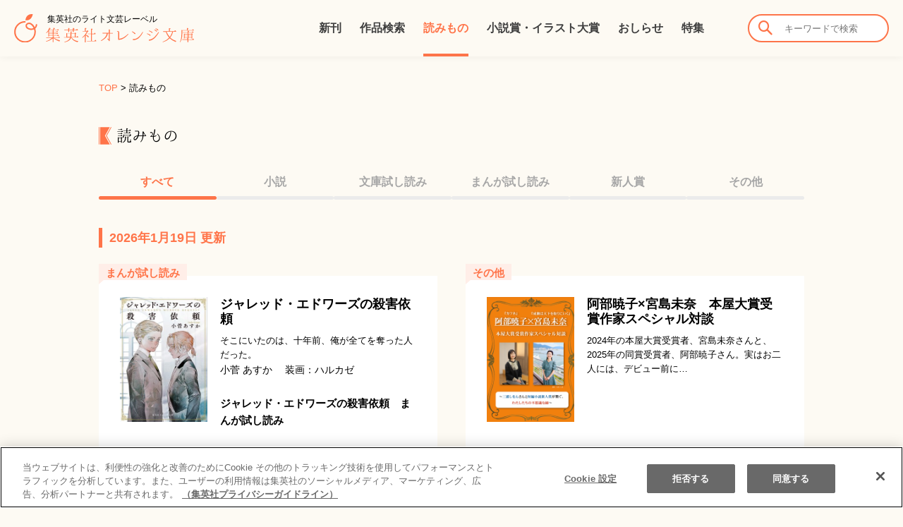

--- FILE ---
content_type: text/html; charset=UTF-8
request_url: https://orangebunko.shueisha.co.jp/online
body_size: 76671
content:
<!DOCTYPE html>
<html lang="ja" class="no-js">
<head>
	<meta charset="UTF-8">
	<meta name="viewport" content="width=device-width, initial-scale=1">
	<link rel="profile" href="http://gmpg.org/xfn/11">
				<meta name='robots' content='index, follow, max-image-preview:large, max-snippet:-1, max-video-preview:-1' />

	<!-- This site is optimized with the Yoast SEO plugin v22.8 - https://yoast.com/wordpress/plugins/seo/ -->
	<title>読みもの アーカイブ - 集英社 オレンジ文庫</title>
	<link rel="canonical" href="https://orangebunko.shueisha.co.jp/online" />
	<link rel="next" href="https://orangebunko.shueisha.co.jp/online/page/2" />
	<meta property="og:locale" content="ja_JP" />
	<meta property="og:type" content="website" />
	<meta property="og:title" content="読みもの アーカイブ - 集英社 オレンジ文庫" />
	<meta property="og:url" content="https://orangebunko.shueisha.co.jp/online" />
	<meta property="og:site_name" content="集英社 オレンジ文庫" />
	<meta name="twitter:card" content="summary_large_image" />
	<script type="application/ld+json" class="yoast-schema-graph">{"@context":"https://schema.org","@graph":[{"@type":"CollectionPage","@id":"https://orangebunko.shueisha.co.jp/online","url":"https://orangebunko.shueisha.co.jp/online","name":"読みもの アーカイブ - 集英社 オレンジ文庫","isPartOf":{"@id":"https://orangebunko.shueisha.co.jp/#website"},"primaryImageOfPage":{"@id":"https://orangebunko.shueisha.co.jp/online#primaryimage"},"image":{"@id":"https://orangebunko.shueisha.co.jp/online#primaryimage"},"thumbnailUrl":"https://orangebunko.shueisha.co.jp/ob-control/images/2025/11/jared-edwards.jpg","breadcrumb":{"@id":"https://orangebunko.shueisha.co.jp/online#breadcrumb"},"inLanguage":"ja"},{"@type":"ImageObject","inLanguage":"ja","@id":"https://orangebunko.shueisha.co.jp/online#primaryimage","url":"https://orangebunko.shueisha.co.jp/ob-control/images/2025/11/jared-edwards.jpg","contentUrl":"https://orangebunko.shueisha.co.jp/ob-control/images/2025/11/jared-edwards.jpg","width":1448,"height":2068},{"@type":"BreadcrumbList","@id":"https://orangebunko.shueisha.co.jp/online#breadcrumb","itemListElement":[{"@type":"ListItem","position":1,"name":"TOP","item":"https://orangebunko.shueisha.co.jp/"},{"@type":"ListItem","position":2,"name":"読みもの"}]},{"@type":"WebSite","@id":"https://orangebunko.shueisha.co.jp/#website","url":"https://orangebunko.shueisha.co.jp/","name":"集英社 オレンジ文庫","description":"物語好きのあなたに贈るライト文芸レーベル","potentialAction":[{"@type":"SearchAction","target":{"@type":"EntryPoint","urlTemplate":"https://orangebunko.shueisha.co.jp/?s={search_term_string}"},"query-input":"required name=search_term_string"}],"inLanguage":"ja"}]}</script>
	<!-- / Yoast SEO plugin. -->


<link rel='dns-prefetch' href='//ajax.googleapis.com' />
<link rel='stylesheet' id='wp-block-library-css' href='https://orangebunko.shueisha.co.jp/ob-control/wp-includes/css/dist/block-library/style.min.css?ver=6.5.7' type='text/css' media='all' />
<style id='classic-theme-styles-inline-css' type='text/css'>
/*! This file is auto-generated */
.wp-block-button__link{color:#fff;background-color:#32373c;border-radius:9999px;box-shadow:none;text-decoration:none;padding:calc(.667em + 2px) calc(1.333em + 2px);font-size:1.125em}.wp-block-file__button{background:#32373c;color:#fff;text-decoration:none}
</style>
<style id='global-styles-inline-css' type='text/css'>
body{--wp--preset--color--black: #000000;--wp--preset--color--cyan-bluish-gray: #abb8c3;--wp--preset--color--white: #ffffff;--wp--preset--color--pale-pink: #f78da7;--wp--preset--color--vivid-red: #cf2e2e;--wp--preset--color--luminous-vivid-orange: #ff6900;--wp--preset--color--luminous-vivid-amber: #fcb900;--wp--preset--color--light-green-cyan: #7bdcb5;--wp--preset--color--vivid-green-cyan: #00d084;--wp--preset--color--pale-cyan-blue: #8ed1fc;--wp--preset--color--vivid-cyan-blue: #0693e3;--wp--preset--color--vivid-purple: #9b51e0;--wp--preset--gradient--vivid-cyan-blue-to-vivid-purple: linear-gradient(135deg,rgba(6,147,227,1) 0%,rgb(155,81,224) 100%);--wp--preset--gradient--light-green-cyan-to-vivid-green-cyan: linear-gradient(135deg,rgb(122,220,180) 0%,rgb(0,208,130) 100%);--wp--preset--gradient--luminous-vivid-amber-to-luminous-vivid-orange: linear-gradient(135deg,rgba(252,185,0,1) 0%,rgba(255,105,0,1) 100%);--wp--preset--gradient--luminous-vivid-orange-to-vivid-red: linear-gradient(135deg,rgba(255,105,0,1) 0%,rgb(207,46,46) 100%);--wp--preset--gradient--very-light-gray-to-cyan-bluish-gray: linear-gradient(135deg,rgb(238,238,238) 0%,rgb(169,184,195) 100%);--wp--preset--gradient--cool-to-warm-spectrum: linear-gradient(135deg,rgb(74,234,220) 0%,rgb(151,120,209) 20%,rgb(207,42,186) 40%,rgb(238,44,130) 60%,rgb(251,105,98) 80%,rgb(254,248,76) 100%);--wp--preset--gradient--blush-light-purple: linear-gradient(135deg,rgb(255,206,236) 0%,rgb(152,150,240) 100%);--wp--preset--gradient--blush-bordeaux: linear-gradient(135deg,rgb(254,205,165) 0%,rgb(254,45,45) 50%,rgb(107,0,62) 100%);--wp--preset--gradient--luminous-dusk: linear-gradient(135deg,rgb(255,203,112) 0%,rgb(199,81,192) 50%,rgb(65,88,208) 100%);--wp--preset--gradient--pale-ocean: linear-gradient(135deg,rgb(255,245,203) 0%,rgb(182,227,212) 50%,rgb(51,167,181) 100%);--wp--preset--gradient--electric-grass: linear-gradient(135deg,rgb(202,248,128) 0%,rgb(113,206,126) 100%);--wp--preset--gradient--midnight: linear-gradient(135deg,rgb(2,3,129) 0%,rgb(40,116,252) 100%);--wp--preset--font-size--small: 13px;--wp--preset--font-size--medium: 20px;--wp--preset--font-size--large: 36px;--wp--preset--font-size--x-large: 42px;--wp--preset--spacing--20: 0.44rem;--wp--preset--spacing--30: 0.67rem;--wp--preset--spacing--40: 1rem;--wp--preset--spacing--50: 1.5rem;--wp--preset--spacing--60: 2.25rem;--wp--preset--spacing--70: 3.38rem;--wp--preset--spacing--80: 5.06rem;--wp--preset--shadow--natural: 6px 6px 9px rgba(0, 0, 0, 0.2);--wp--preset--shadow--deep: 12px 12px 50px rgba(0, 0, 0, 0.4);--wp--preset--shadow--sharp: 6px 6px 0px rgba(0, 0, 0, 0.2);--wp--preset--shadow--outlined: 6px 6px 0px -3px rgba(255, 255, 255, 1), 6px 6px rgba(0, 0, 0, 1);--wp--preset--shadow--crisp: 6px 6px 0px rgba(0, 0, 0, 1);}:where(.is-layout-flex){gap: 0.5em;}:where(.is-layout-grid){gap: 0.5em;}body .is-layout-flex{display: flex;}body .is-layout-flex{flex-wrap: wrap;align-items: center;}body .is-layout-flex > *{margin: 0;}body .is-layout-grid{display: grid;}body .is-layout-grid > *{margin: 0;}:where(.wp-block-columns.is-layout-flex){gap: 2em;}:where(.wp-block-columns.is-layout-grid){gap: 2em;}:where(.wp-block-post-template.is-layout-flex){gap: 1.25em;}:where(.wp-block-post-template.is-layout-grid){gap: 1.25em;}.has-black-color{color: var(--wp--preset--color--black) !important;}.has-cyan-bluish-gray-color{color: var(--wp--preset--color--cyan-bluish-gray) !important;}.has-white-color{color: var(--wp--preset--color--white) !important;}.has-pale-pink-color{color: var(--wp--preset--color--pale-pink) !important;}.has-vivid-red-color{color: var(--wp--preset--color--vivid-red) !important;}.has-luminous-vivid-orange-color{color: var(--wp--preset--color--luminous-vivid-orange) !important;}.has-luminous-vivid-amber-color{color: var(--wp--preset--color--luminous-vivid-amber) !important;}.has-light-green-cyan-color{color: var(--wp--preset--color--light-green-cyan) !important;}.has-vivid-green-cyan-color{color: var(--wp--preset--color--vivid-green-cyan) !important;}.has-pale-cyan-blue-color{color: var(--wp--preset--color--pale-cyan-blue) !important;}.has-vivid-cyan-blue-color{color: var(--wp--preset--color--vivid-cyan-blue) !important;}.has-vivid-purple-color{color: var(--wp--preset--color--vivid-purple) !important;}.has-black-background-color{background-color: var(--wp--preset--color--black) !important;}.has-cyan-bluish-gray-background-color{background-color: var(--wp--preset--color--cyan-bluish-gray) !important;}.has-white-background-color{background-color: var(--wp--preset--color--white) !important;}.has-pale-pink-background-color{background-color: var(--wp--preset--color--pale-pink) !important;}.has-vivid-red-background-color{background-color: var(--wp--preset--color--vivid-red) !important;}.has-luminous-vivid-orange-background-color{background-color: var(--wp--preset--color--luminous-vivid-orange) !important;}.has-luminous-vivid-amber-background-color{background-color: var(--wp--preset--color--luminous-vivid-amber) !important;}.has-light-green-cyan-background-color{background-color: var(--wp--preset--color--light-green-cyan) !important;}.has-vivid-green-cyan-background-color{background-color: var(--wp--preset--color--vivid-green-cyan) !important;}.has-pale-cyan-blue-background-color{background-color: var(--wp--preset--color--pale-cyan-blue) !important;}.has-vivid-cyan-blue-background-color{background-color: var(--wp--preset--color--vivid-cyan-blue) !important;}.has-vivid-purple-background-color{background-color: var(--wp--preset--color--vivid-purple) !important;}.has-black-border-color{border-color: var(--wp--preset--color--black) !important;}.has-cyan-bluish-gray-border-color{border-color: var(--wp--preset--color--cyan-bluish-gray) !important;}.has-white-border-color{border-color: var(--wp--preset--color--white) !important;}.has-pale-pink-border-color{border-color: var(--wp--preset--color--pale-pink) !important;}.has-vivid-red-border-color{border-color: var(--wp--preset--color--vivid-red) !important;}.has-luminous-vivid-orange-border-color{border-color: var(--wp--preset--color--luminous-vivid-orange) !important;}.has-luminous-vivid-amber-border-color{border-color: var(--wp--preset--color--luminous-vivid-amber) !important;}.has-light-green-cyan-border-color{border-color: var(--wp--preset--color--light-green-cyan) !important;}.has-vivid-green-cyan-border-color{border-color: var(--wp--preset--color--vivid-green-cyan) !important;}.has-pale-cyan-blue-border-color{border-color: var(--wp--preset--color--pale-cyan-blue) !important;}.has-vivid-cyan-blue-border-color{border-color: var(--wp--preset--color--vivid-cyan-blue) !important;}.has-vivid-purple-border-color{border-color: var(--wp--preset--color--vivid-purple) !important;}.has-vivid-cyan-blue-to-vivid-purple-gradient-background{background: var(--wp--preset--gradient--vivid-cyan-blue-to-vivid-purple) !important;}.has-light-green-cyan-to-vivid-green-cyan-gradient-background{background: var(--wp--preset--gradient--light-green-cyan-to-vivid-green-cyan) !important;}.has-luminous-vivid-amber-to-luminous-vivid-orange-gradient-background{background: var(--wp--preset--gradient--luminous-vivid-amber-to-luminous-vivid-orange) !important;}.has-luminous-vivid-orange-to-vivid-red-gradient-background{background: var(--wp--preset--gradient--luminous-vivid-orange-to-vivid-red) !important;}.has-very-light-gray-to-cyan-bluish-gray-gradient-background{background: var(--wp--preset--gradient--very-light-gray-to-cyan-bluish-gray) !important;}.has-cool-to-warm-spectrum-gradient-background{background: var(--wp--preset--gradient--cool-to-warm-spectrum) !important;}.has-blush-light-purple-gradient-background{background: var(--wp--preset--gradient--blush-light-purple) !important;}.has-blush-bordeaux-gradient-background{background: var(--wp--preset--gradient--blush-bordeaux) !important;}.has-luminous-dusk-gradient-background{background: var(--wp--preset--gradient--luminous-dusk) !important;}.has-pale-ocean-gradient-background{background: var(--wp--preset--gradient--pale-ocean) !important;}.has-electric-grass-gradient-background{background: var(--wp--preset--gradient--electric-grass) !important;}.has-midnight-gradient-background{background: var(--wp--preset--gradient--midnight) !important;}.has-small-font-size{font-size: var(--wp--preset--font-size--small) !important;}.has-medium-font-size{font-size: var(--wp--preset--font-size--medium) !important;}.has-large-font-size{font-size: var(--wp--preset--font-size--large) !important;}.has-x-large-font-size{font-size: var(--wp--preset--font-size--x-large) !important;}
.wp-block-navigation a:where(:not(.wp-element-button)){color: inherit;}
:where(.wp-block-post-template.is-layout-flex){gap: 1.25em;}:where(.wp-block-post-template.is-layout-grid){gap: 1.25em;}
:where(.wp-block-columns.is-layout-flex){gap: 2em;}:where(.wp-block-columns.is-layout-grid){gap: 2em;}
.wp-block-pullquote{font-size: 1.5em;line-height: 1.6;}
</style>
<link rel='stylesheet' id='default_style-css' href='https://orangebunko.shueisha.co.jp/ob-control/wp-content/themes/orange2023/css/default.min.css?ver=6.5.7' type='text/css' media='all' />
<link rel='stylesheet' id='common_style-css' href='https://orangebunko.shueisha.co.jp/ob-control/wp-content/themes/orange2023/css/common.min.css?ver=6.5.7' type='text/css' media='all' />
<link rel='stylesheet' id='parts_style-css' href='https://orangebunko.shueisha.co.jp/ob-control/wp-content/themes/orange2023/css/parts.min.css?ver=6.5.7' type='text/css' media='all' />
<link rel='stylesheet' id='font_style-css' href='https://orangebunko.shueisha.co.jp/ob-control/wp-content/themes/orange2023/css/font.css?ver=6.5.7' type='text/css' media='all' />
<link rel='stylesheet' id='style_style-css' href='https://orangebunko.shueisha.co.jp/ob-control/wp-content/themes/orange2023/css/style.min.css?ver=6.5.7' type='text/css' media='all' />
<script type="text/javascript" src="https://ajax.googleapis.com/ajax/libs/jquery/1.11.1/jquery.min.js?ver=6.5.7" id="jquery-js"></script>
                <script>
                    var ajaxUrl = 'https://orangebunko.shueisha.co.jp/ob-control/wp-admin/admin-ajax.php';
                </script>
        <link rel="icon" href="https://orangebunko.shueisha.co.jp/ob-control/images/2017/09/favicon-150x150.png" sizes="32x32" />
<link rel="icon" href="https://orangebunko.shueisha.co.jp/ob-control/images/2017/09/favicon.png" sizes="192x192" />
<link rel="apple-touch-icon" href="https://orangebunko.shueisha.co.jp/ob-control/images/2017/09/favicon.png" />
<meta name="msapplication-TileImage" content="https://orangebunko.shueisha.co.jp/ob-control/images/2017/09/favicon.png" />
		
  
  <!-- Google Tag Manager -->
  <script>(function(w,d,s,l,i){w[l]=w[l]||[];w[l].push({'gtm.start':
  new Date().getTime(),event:'gtm.js'});var f=d.getElementsByTagName(s)[0],
  j=d.createElement(s),dl=l!='dataLayer'?'&l='+l:'';j.async=true;j.src=
  'https://www.googletagmanager.com/gtm.js?id='+i+dl;f.parentNode.insertBefore(j,f);
  })(window,document,'script','dataLayer','GTM-5JTT2NW6');</script>
  <!-- End Google Tag Manager -->
</head>

<body class="archive post-type-archive post-type-archive-online group-blog no-sidebar hfeed">
<!-- Google Tag Manager (noscript) -->
<noscript><iframe src="https://www.googletagmanager.com/ns.html?id=GTM-5JTT2NW6"
height="0" width="0" style="display:none;visibility:hidden"></iframe></noscript>
<!-- End Google Tag Manager (noscript) -->


<header id="ghead">
	<div class="inner">
		<div class="logo">
			<h1>
				<a href="/" title="集英社 オレンジ文庫" rel="home"><img alt="集英社 オレンジ文庫" src="/ob-control/images/2023/06/logo.svg" />
        <span>集英社のライト文芸レーベル</span></a>
			</h1>
		</div>
		<!-- /.logo -->
  	<nav class="gnavi">
  		<ul>
  			<li class="menu-item menu-item-type-post_type menu-item-object-page menu-item-62"><a href="https://orangebunko.shueisha.co.jp/newbooks">新刊</a></li>
<li class="menu-item menu-item-type-custom menu-item-object-custom menu-item-45"><a href="/book">作品検索</a></li>
<li class="menu-item menu-item-type-custom menu-item-object-custom current-menu-item menu-item-19450"><a href="/online" aria-current="page">読みもの</a></li>
<li class="menu-item menu-item-type-post_type menu-item-object-page menu-item-19618"><a href="https://orangebunko.shueisha.co.jp/award">小説賞・イラスト大賞</a></li>
<li class="menu-item menu-item-type-taxonomy menu-item-object-category menu-item-46"><a href="https://orangebunko.shueisha.co.jp/news">おしらせ</a></li>
<li class="menu-item menu-item-type-custom menu-item-object-custom menu-item-416"><a href="/feature">特集</a></li>
  		</ul>
  	</nav>

		<div class="wish-search">
			<div class="search">
    		<form role="search" method="get" action="https://orangebunko.shueisha.co.jp/">
    			<input type="text" placeholder="キーワードで検索" value="" name="s" />
					<input type="hidden" name="post_type" value="book">
    			<button><i class="icon-arrow-search"></i></button>
    		</form>
			</div>
			<!-- /.search -->
		</div>
		<!-- /.wish-search -->

		<div class="sp-head">
		  <p class="sp-search"><i class="icon-arrow-search"></i></p>
			<p class="menu-trigger"><span></span><span></span><span></span></p>
      <div class="sp-search-menu">
    		<form role="search" method="get" action="https://orangebunko.shueisha.co.jp/">
    			<input type="text" placeholder="キーワードで検索" value="" name="s" />
					<input type="hidden" name="post_type" value="book">
    			<button><i class="icon-arrow-search"></i></button>
    		</form>
        <ul  class="sub-menu">
        	<li class="menu-item menu-item-type-custom menu-item-object-custom menu-item-6976"><a href="/book">刊行順</a></li>
        	<li class="menu-item menu-item-type-custom menu-item-object-custom menu-item-6977"><a href="/book/syllabary/あ">タイトル別</a></li>
        	<li class="menu-item menu-item-type-custom menu-item-object-custom menu-item-6978"><a href="/authors/">著者別</a></li>
        	<li class="menu-item menu-item-type-custom menu-item-object-custom menu-item-6979"><a href="/illustrator/">装画別</a></li>
        	<li class="menu-item menu-item-type-taxonomy menu-item-object-cat_book menu-item-7190"><a href="book/genre/%e9%9d%92%e6%98%a5">ジャンル別</a></li>
        </ul>
      </div>
    </div>
    <!-- /.sp-head -->
	</div>
	<!-- /.inner -->
</header>
<!-- /#ghead -->

<div id="wrap">
		<nav class="bnavi"><span><span><a href="https://orangebunko.shueisha.co.jp/">TOP</a></span> &gt; <span class="breadcrumb_last" aria-current="page">読みもの</span></span></nav>	


<link rel='stylesheet' id='style_style-css'  href='https://orangebunko.shueisha.co.jp/ob-control/wp-content/themes/orange2023/css/webserial.css' type='text/css' media='all' />

	<div class="navi-title new-book-title">
		<h2 class="title">読みもの</h2>
				<ul class="location">
      		  <li class="current"><a href="/online/">すべて</a></li>
		  <li><a href="/online/genre/novel">小説</a></li><li><a href="/online/genre/tameshiyomi">文庫試し読み</a></li><li><a href="/online/genre/manga">まんが試し読み</a></li><li><a href="/online/genre/newface">新人賞</a></li><li><a href="/online/genre/other">その他</a></li>		</ul>
		<!-- /.book-search-navi -->
	</div><!-- /.page-title -->
<div class="content-wrap book-wrap">
<div class="content">

  		<div class="new-book-month">
			<p class="month">2026年1月19日 更新</p>
		</div>
		<div class="row col2">
      
				<article class="book-wide-box box">
				          <span class="ic">まんが試し読み</span>
								          <a href="https://r.voyager.co.jp/epm/e1_597319_19012026153656" target="_blank" class="thumb">
        	<img width="280" height="400" src="https://orangebunko.shueisha.co.jp/ob-control/images/2025/11/jared-edwards-280x400.jpg" class="bookthumb wp-post-image" alt="" decoding="async" fetchpriority="high" srcset="https://orangebunko.shueisha.co.jp/ob-control/images/2025/11/jared-edwards-280x400.jpg 280w, https://orangebunko.shueisha.co.jp/ob-control/images/2025/11/jared-edwards-210x300.jpg 210w, https://orangebunko.shueisha.co.jp/ob-control/images/2025/11/jared-edwards-717x1024.jpg 717w, https://orangebunko.shueisha.co.jp/ob-control/images/2025/11/jared-edwards-768x1097.jpg 768w, https://orangebunko.shueisha.co.jp/ob-control/images/2025/11/jared-edwards-1075x1536.jpg 1075w, https://orangebunko.shueisha.co.jp/ob-control/images/2025/11/jared-edwards-1434x2048.jpg 1434w, https://orangebunko.shueisha.co.jp/ob-control/images/2025/11/jared-edwards-1200x1714.jpg 1200w, https://orangebunko.shueisha.co.jp/ob-control/images/2025/11/jared-edwards.jpg 1448w" sizes="(max-width: 280px) 100vw, 280px" />					</a>
					<div class="book-info">

                    		  						<h2>ジャレッド・エドワーズの殺害依頼</h2>
  						<p><strong></strong></p>
        		        			<p>そこにいたのは、十年前、俺が全てを奪った人だった。</p>
        			<p class="book-info-name">
																					小菅 あすか																												　装画：ハルカゼ							        			</p>
              <h3>ジャレッド・エドワーズの殺害依頼　まんが試し読み</h3>
                                                <p></p>                      </div>
					<!-- /.book-info -->
    <ul class="btns">
        <li class="detail"><a href="https://r.voyager.co.jp/epm/e1_597319_19012026153656" target="_blank">読む</a></li>    </ul>
  </article>
  
    
				<article class="book-wide-box box">
				          <span class="ic">その他</span>
								          <a href="https://orangebunko.shueisha.co.jp/online/abeakiko_miyajimamina_taidan" target="_blank" class="thumb">
        	<img width="280" height="400" src="https://orangebunko.shueisha.co.jp/ob-control/images/2026/01/a4502f35dbc09da750896f533334756b-280x400.png" class="bookthumb wp-post-image" alt="" decoding="async" />					</a>
					<div class="book-info">

                        <h2>阿部暁子×宮島未奈　本屋大賞受賞作家スペシャル対談</h2>
                                                <p>




2024年の本屋大賞受賞者、宮島未奈さんと、2025年の同賞受賞者、阿部暁子さん。実はお二人には、デビュー前に…</p>                      </div>
					<!-- /.book-info -->
    <ul class="btns">
        <li class="new"><a href="https://orangebunko.shueisha.co.jp/online/abeakiko_miyajimamina_taidan" target="_blank">読む</a></li>
            </ul>
  </article>
  
    
				<article class="book-wide-box box">
				          <span class="ic">小説</span>
								          <a href="https://orangebunko.shueisha.co.jp/online/maou_no_kamado_extra" target="_blank" class="thumb">
        	<img width="280" height="400" src="https://orangebunko.shueisha.co.jp/ob-control/images/2025/12/orange_kamado_syoei-280x400.jpg" class="bookthumb wp-post-image" alt="" decoding="async" srcset="https://orangebunko.shueisha.co.jp/ob-control/images/2025/12/orange_kamado_syoei-280x400.jpg 280w, https://orangebunko.shueisha.co.jp/ob-control/images/2025/12/orange_kamado_syoei-210x300.jpg 210w, https://orangebunko.shueisha.co.jp/ob-control/images/2025/12/orange_kamado_syoei-717x1024.jpg 717w, https://orangebunko.shueisha.co.jp/ob-control/images/2025/12/orange_kamado_syoei-768x1097.jpg 768w, https://orangebunko.shueisha.co.jp/ob-control/images/2025/12/orange_kamado_syoei-1075x1536.jpg 1075w, https://orangebunko.shueisha.co.jp/ob-control/images/2025/12/orange_kamado_syoei-1434x2048.jpg 1434w, https://orangebunko.shueisha.co.jp/ob-control/images/2025/12/orange_kamado_syoei-1200x1714.jpg 1200w, https://orangebunko.shueisha.co.jp/ob-control/images/2025/12/orange_kamado_syoei.jpg 1448w" sizes="(max-width: 280px) 100vw, 280px" />					</a>
					<div class="book-info">

                    		  						<h2>パンの夢</h2>
  						<p><strong>魔王のかまど　番外編</strong></p>
        		        			<p></p>
        			<p class="book-info-name">
																					瑚池 ことり																												　装画：庭 春樹							        			</p>
              <h3>パンの夢</h3>
                                                <p>




「――うむ、風除けを張って炉に薪(たきぎ)を足した。娘の寝袋も広げたし、これでいいな」　ハルは指さし確認した。…</p>                      </div>
					<!-- /.book-info -->
    <ul class="btns">
        <li class="new"><a href="https://orangebunko.shueisha.co.jp/online/maou_no_kamado_extra" target="_blank">読む</a></li>
        <li class="detail"><a href="https://orangebunko.shueisha.co.jp/book/maou_no_kamado_extra">詳細を見る</a></li>    </ul>
  </article>
  
    
				<article class="book-wide-box box">
				          <span class="ic">小説</span>
								          <a href="https://orangebunko.shueisha.co.jp/online/hanahime-goten_extra" target="_blank" class="thumb">
        	<img width="280" height="400" src="https://orangebunko.shueisha.co.jp/ob-control/images/2025/01/oryogokaku-280x400.jpg" class="bookthumb wp-post-image" alt="" decoding="async" loading="lazy" srcset="https://orangebunko.shueisha.co.jp/ob-control/images/2025/01/oryogokaku-280x400.jpg 280w, https://orangebunko.shueisha.co.jp/ob-control/images/2025/01/oryogokaku-210x300.jpg 210w, https://orangebunko.shueisha.co.jp/ob-control/images/2025/01/oryogokaku-717x1024.jpg 717w, https://orangebunko.shueisha.co.jp/ob-control/images/2025/01/oryogokaku-768x1097.jpg 768w, https://orangebunko.shueisha.co.jp/ob-control/images/2025/01/oryogokaku-1075x1536.jpg 1075w, https://orangebunko.shueisha.co.jp/ob-control/images/2025/01/oryogokaku-1434x2048.jpg 1434w, https://orangebunko.shueisha.co.jp/ob-control/images/2025/01/oryogokaku-1200x1714.jpg 1200w, https://orangebunko.shueisha.co.jp/ob-control/images/2025/01/oryogokaku.jpg 1447w" sizes="(max-width: 280px) 100vw, 280px" />					</a>
					<div class="book-info">

                    		  						<h2>はじまり～語り部による前ふり～</h2>
  						<p><strong>王稜五閣の花姫御殿　番外編</strong></p>
        		        			<p></p>
        			<p class="book-info-name">
																					梨沙																												　装画：春が野 かおる							        			</p>
              <h3>はじまり～語り部による前ふり～</h3>
                                                <p>




「今日は見事な晴天ですなあ」　荷物を背負い直した旅人が畑仕事に精を出す女に声をかける。女は顔を上げ、腰を叩きな…</p>                      </div>
					<!-- /.book-info -->
    <ul class="btns">
        <li class="new"><a href="https://orangebunko.shueisha.co.jp/online/hanahime-goten_extra" target="_blank">読む</a></li>
        <li class="detail"><a href="https://orangebunko.shueisha.co.jp/book/hanahime-goten_extra">詳細を見る</a></li>    </ul>
  </article>
  
    
				<article class="book-wide-box box">
				          <span class="ic">小説</span>
								          <a href="https://orangebunko.shueisha.co.jp/online/jubansama9_extra" target="_blank" class="thumb">
        	<img width="280" height="400" src="https://orangebunko.shueisha.co.jp/ob-control/images/2025/01/jyuban9-280x400.jpg" class="bookthumb wp-post-image" alt="" decoding="async" loading="lazy" srcset="https://orangebunko.shueisha.co.jp/ob-control/images/2025/01/jyuban9-280x400.jpg 280w, https://orangebunko.shueisha.co.jp/ob-control/images/2025/01/jyuban9-210x300.jpg 210w, https://orangebunko.shueisha.co.jp/ob-control/images/2025/01/jyuban9-717x1024.jpg 717w, https://orangebunko.shueisha.co.jp/ob-control/images/2025/01/jyuban9-768x1097.jpg 768w, https://orangebunko.shueisha.co.jp/ob-control/images/2025/01/jyuban9-1075x1536.jpg 1075w, https://orangebunko.shueisha.co.jp/ob-control/images/2025/01/jyuban9-1434x2048.jpg 1434w, https://orangebunko.shueisha.co.jp/ob-control/images/2025/01/jyuban9-1200x1714.jpg 1200w, https://orangebunko.shueisha.co.jp/ob-control/images/2025/01/jyuban9.jpg 1448w" sizes="(max-width: 280px) 100vw, 280px" />					</a>
					<div class="book-info">

                    		  						<h2>君を想う</h2>
  						<p><strong>十番様の縁結び 9　神在花嫁綺譚　番外編</strong></p>
        		        			<p></p>
        			<p class="book-info-name">
																					東堂 燦																												　装画：白谷 ゆう							        			</p>
              <h3>君を想う</h3>
                                                <p>




　その宝石を見たとき、一番に浮かんだのは妻のまなざしだった。　鮮やかに咲き誇る、椿(つばき)の赤。　この石があ…</p>                      </div>
					<!-- /.book-info -->
    <ul class="btns">
        <li class="new"><a href="https://orangebunko.shueisha.co.jp/online/jubansama9_extra" target="_blank">読む</a></li>
        <li class="detail"><a href="https://orangebunko.shueisha.co.jp/book/jubansama9_extra">詳細を見る</a></li>    </ul>
  </article>
  
    
				<article class="book-wide-box box">
				          <span class="ic">小説</span>
								          <a href="https://orangebunko.shueisha.co.jp/online/maigo_no_kyuketsuki_05" target="_blank" class="thumb">
        	<img width="280" height="400" src="https://orangebunko.shueisha.co.jp/ob-control/images/2025/12/maigo_no_kyuketsuki-chani_A-280x400.jpg" class="bookthumb wp-post-image" alt="" decoding="async" loading="lazy" />					</a>
					<div class="book-info">

                    		  						<h2>迷子の迷子の吸血鬼ちゃん</h2>
  						<p><strong></strong></p>
        		        			<p></p>
        			<p class="book-info-name">
																					赤川 次郎																												　装画：ひだか なみ							        			</p>
              <h3>迷子の迷子の吸血鬼ちゃん　最終回</h3>
                                                <p>




心の迷子



「おじさん」　その声に、中(なか)野(の)はハッとした。　朝、駅へ向かうバスの中だ。昔ほどでは…</p>                      </div>
					<!-- /.book-info -->
    <ul class="btns">
        <li class="new"><a href="https://orangebunko.shueisha.co.jp/online/maigo_no_kyuketsuki_05" target="_blank">読む</a></li>
        <li class="detail"><a href="https://orangebunko.shueisha.co.jp/book/maigo_no_kyuketsuki">詳細を見る</a></li>    </ul>
  </article>
  
  </div>		<div class="new-book-month">
			<p class="month">2026年1月9日 更新</p>
		</div>
		<div class="row col2">
      
				<article class="book-wide-box box">
				          <span class="ic">小説</span>
								          <a href="https://orangebunko.shueisha.co.jp/online/maigo_no_kyuketsuki_04" target="_blank" class="thumb">
        	<img width="280" height="400" src="https://orangebunko.shueisha.co.jp/ob-control/images/2025/12/maigo_no_kyuketsuki-chani_A-280x400.jpg" class="bookthumb wp-post-image" alt="" decoding="async" loading="lazy" />					</a>
					<div class="book-info">

                    		  						<h2>迷子の迷子の吸血鬼ちゃん</h2>
  						<p><strong></strong></p>
        		        			<p></p>
        			<p class="book-info-name">
																					赤川 次郎																												　装画：ひだか なみ							        			</p>
              <h3>迷子の迷子の吸血鬼ちゃん　第四回</h3>
                                                <p>




発見



　鳥の鳴く声で目が覚める。　これこそ、理想の暮らしだ！　六十才の定年を過ぎても、さらに十年以上働き…</p>                      </div>
					<!-- /.book-info -->
    <ul class="btns">
        <li class="new"><a href="https://orangebunko.shueisha.co.jp/online/maigo_no_kyuketsuki_04" target="_blank">読む</a></li>
        <li class="detail"><a href="https://orangebunko.shueisha.co.jp/book/maigo_no_kyuketsuki">詳細を見る</a></li>    </ul>
  </article>
  
  </div>		<div class="new-book-month">
			<p class="month">2025年12月26日 更新</p>
		</div>
		<div class="row col2">
      
				<article class="book-wide-box box">
				          <span class="ic">その他</span>
								          <a href="https://orangebunko.shueisha.co.jp/online/ginkin_kanketsu_talkshow" target="_blank" class="thumb">
        	<img width="280" height="400" src="https://orangebunko.shueisha.co.jp/ob-control/images/2025/12/DSC00147-2_-280x400.jpg" class="bookthumb wp-post-image" alt="" decoding="async" loading="lazy" />					</a>
					<div class="book-info">

                        <h2>【「銀の海 金の大地」復刊完結記念トークショー　～佐原ひかり＆嵯峨景子の「銀金愛」を語る夕べ（ネタバレあり）～】開催レポート</h2>
                                                <p>
このレポートは、2025年11月21日（金）にジュンク堂書店池袋本店で開催された『銀の海 金の大地』復刊完結記念イベン…</p>                      </div>
					<!-- /.book-info -->
    <ul class="btns">
        <li class="new"><a href="https://orangebunko.shueisha.co.jp/online/ginkin_kanketsu_talkshow" target="_blank">読む</a></li>
            </ul>
  </article>
  
    
				<article class="book-wide-box box">
				          <span class="ic">小説</span>
								          <a href="https://orangebunko.shueisha.co.jp/online/maigo_no_kyuketsuki_03" target="_blank" class="thumb">
        	<img width="280" height="400" src="https://orangebunko.shueisha.co.jp/ob-control/images/2025/12/maigo_no_kyuketsuki-chani_A-280x400.jpg" class="bookthumb wp-post-image" alt="" decoding="async" loading="lazy" />					</a>
					<div class="book-info">

                    		  						<h2>迷子の迷子の吸血鬼ちゃん</h2>
  						<p><strong></strong></p>
        		        			<p></p>
        			<p class="book-info-name">
																					赤川 次郎																												　装画：ひだか なみ							        			</p>
              <h3>迷子の迷子の吸血鬼ちゃん　第三回</h3>
                                                <p>




トラブル



　その後は――当然、なるべくしてなったのである。　夜十二時に、クロロック家のチャイムが鳴り、「…</p>                      </div>
					<!-- /.book-info -->
    <ul class="btns">
        <li class="new"><a href="https://orangebunko.shueisha.co.jp/online/maigo_no_kyuketsuki_03" target="_blank">読む</a></li>
        <li class="detail"><a href="https://orangebunko.shueisha.co.jp/book/maigo_no_kyuketsuki">詳細を見る</a></li>    </ul>
  </article>
  
    
				<article class="book-wide-box box">
				          <span class="ic">小説</span>
								          <a href="https://orangebunko.shueisha.co.jp/online/nekodehanai_01" target="_blank" class="thumb">
        	<img width="280" height="400" src="https://orangebunko.shueisha.co.jp/ob-control/images/2025/12/okuno_sakurako_banner._rejpg-280x400.jpg" class="bookthumb wp-post-image" alt="" decoding="async" loading="lazy" />					</a>
					<div class="book-info">

                    		  						<h2>奥乃桜子 現代ファンタジー 新作競演</h2>
  						<p><strong></strong></p>
        		        			<p></p>
        			<p class="book-info-name">
																					奥乃 桜子																					        			</p>
              <h3>ネコではない、✕✕である。【前編】</h3>
                                    <h5>リイン（株）サポート室の怪しい日常</h5>
                                    <p>
　東(とう)京(きょう)駅(えき)のすぐそば、再開発の進む八(や)重(え)洲(す)の一等地を見下ろす高層フロアにて、御…</p>                      </div>
					<!-- /.book-info -->
    <ul class="btns">
        <li class="new"><a href="https://orangebunko.shueisha.co.jp/online/nekodehanai_01" target="_blank">読む</a></li>
        <li class="detail"><a href="https://orangebunko.shueisha.co.jp/book/okunosakurako_new_novel">詳細を見る</a></li>    </ul>
  </article>
  
    
				<article class="book-wide-box box">
				          <span class="ic">小説</span>
								          <a href="https://orangebunko.shueisha.co.jp/online/nekodehanai_02" target="_blank" class="thumb">
        	<img width="280" height="400" src="https://orangebunko.shueisha.co.jp/ob-control/images/2025/12/okuno_sakurako_banner._rejpg-280x400.jpg" class="bookthumb wp-post-image" alt="" decoding="async" loading="lazy" />					</a>
					<div class="book-info">

                    		  						<h2>奥乃桜子 現代ファンタジー 新作競演</h2>
  						<p><strong></strong></p>
        		        			<p></p>
        			<p class="book-info-name">
																					奥乃 桜子																					        			</p>
              <h3>ネコではない、✕✕である。【後編】</h3>
                                    <h5>リイン（株）サポート室の怪しい日常</h5>
                                    <p>
　ますます小(こ)夏(なつ)はうろたえた。さすがに話が違うではないか。「……これってネコダマ案件ではないですよね。わた…</p>                      </div>
					<!-- /.book-info -->
    <ul class="btns">
        <li class="new"><a href="https://orangebunko.shueisha.co.jp/online/nekodehanai_02" target="_blank">読む</a></li>
        <li class="detail"><a href="https://orangebunko.shueisha.co.jp/book/okunosakurako_new_novel">詳細を見る</a></li>    </ul>
  </article>
  
    
				<article class="book-wide-box box">
				          <span class="ic">小説</span>
								          <a href="https://orangebunko.shueisha.co.jp/online/yomizukikitan_01" target="_blank" class="thumb">
        	<img width="280" height="400" src="https://orangebunko.shueisha.co.jp/ob-control/images/2025/12/okuno_sakurako_banner._rejpg-280x400.jpg" class="bookthumb wp-post-image" alt="" decoding="async" loading="lazy" />					</a>
					<div class="book-info">

                    		  						<h2>奥乃桜子 現代ファンタジー 新作競演</h2>
  						<p><strong></strong></p>
        		        			<p></p>
        			<p class="book-info-name">
																					奥乃 桜子																					        			</p>
              <h3>黄泉月奇譚【前編】　</h3>
                                    <h5>怪異接待課のふたり</h5>
                                    <p>


「やっちゃえよ」　芽め吹ぶき朋とも也やがはじめてその声を聞いたのは、職場の最寄り駅だった。終電間際に若い男とすれ違…</p>                      </div>
					<!-- /.book-info -->
    <ul class="btns">
        <li class="new"><a href="https://orangebunko.shueisha.co.jp/online/yomizukikitan_01" target="_blank">読む</a></li>
        <li class="detail"><a href="https://orangebunko.shueisha.co.jp/book/okunosakurako_new_novel">詳細を見る</a></li>    </ul>
  </article>
  
    
				<article class="book-wide-box box">
				          <span class="ic">小説</span>
								          <a href="https://orangebunko.shueisha.co.jp/online/%e9%bb%84%e6%b3%89%e6%9c%88%e5%a5%87%e8%ad%9a%e3%80%90%e5%be%8c%e7%b7%a8%e3%80%91" target="_blank" class="thumb">
        	<img width="280" height="400" src="https://orangebunko.shueisha.co.jp/ob-control/images/2025/12/okuno_sakurako_banner._rejpg-280x400.jpg" class="bookthumb wp-post-image" alt="" decoding="async" loading="lazy" />					</a>
					<div class="book-info">

                    		  						<h2>奥乃桜子 現代ファンタジー 新作競演</h2>
  						<p><strong></strong></p>
        		        			<p></p>
        			<p class="book-info-name">
																					奥乃 桜子																					        			</p>
              <h3>黄泉月奇譚【後編】</h3>
                                    <h5>怪異接待課のふたり</h5>
                                    <p>
　黄(よ)泉(み)鳥(どり)はどのデスクにも近寄らず、漫画本を携(たずさ)えたまま突きあたりへ歩を進めた。「……エース…</p>                      </div>
					<!-- /.book-info -->
    <ul class="btns">
        <li class="new"><a href="https://orangebunko.shueisha.co.jp/online/%e9%bb%84%e6%b3%89%e6%9c%88%e5%a5%87%e8%ad%9a%e3%80%90%e5%be%8c%e7%b7%a8%e3%80%91" target="_blank">読む</a></li>
        <li class="detail"><a href="https://orangebunko.shueisha.co.jp/book/okunosakurako_new_novel">詳細を見る</a></li>    </ul>
  </article>
  
  </div>		<div class="new-book-month">
			<p class="month">2025年12月18日 更新</p>
		</div>
		<div class="row col2">
      
				<article class="book-wide-box box">
				          <span class="ic">小説</span>
								          <a href="https://orangebunko.shueisha.co.jp/online/ayakashi_kouzuka_extra" target="_blank" class="thumb">
        	<img width="280" height="400" src="https://orangebunko.shueisha.co.jp/ob-control/images/2025/12/ayakashi-kouzuka_modified-280x400.jpg" class="bookthumb wp-post-image" alt="" decoding="async" loading="lazy" srcset="https://orangebunko.shueisha.co.jp/ob-control/images/2025/12/ayakashi-kouzuka_modified-280x400.jpg 280w, https://orangebunko.shueisha.co.jp/ob-control/images/2025/12/ayakashi-kouzuka_modified-210x300.jpg 210w, https://orangebunko.shueisha.co.jp/ob-control/images/2025/12/ayakashi-kouzuka_modified-717x1024.jpg 717w, https://orangebunko.shueisha.co.jp/ob-control/images/2025/12/ayakashi-kouzuka_modified-768x1097.jpg 768w, https://orangebunko.shueisha.co.jp/ob-control/images/2025/12/ayakashi-kouzuka_modified-1075x1536.jpg 1075w, https://orangebunko.shueisha.co.jp/ob-control/images/2025/12/ayakashi-kouzuka_modified-1434x2048.jpg 1434w, https://orangebunko.shueisha.co.jp/ob-control/images/2025/12/ayakashi-kouzuka_modified-1200x1714.jpg 1200w, https://orangebunko.shueisha.co.jp/ob-control/images/2025/12/ayakashi-kouzuka_modified.jpg 1447w" sizes="(max-width: 280px) 100vw, 280px" />					</a>
					<div class="book-info">

                    		  						<h2>私の青い鳥（？）</h2>
  						<p><strong>後宮真誌怪　あやかし好事家の空白異変　番外編</strong></p>
        		        			<p></p>
        			<p class="book-info-name">
																					希多 美咲																												　装画：花守							        			</p>
              <h3>私の青い鳥（？）</h3>
                                                <p>




　紅(こう)紗(さ)族を代表して和(わ)南(なみ)島から帝都『蓮(れん)陽(よう)』に渡って早半年。香(こう)…</p>                      </div>
					<!-- /.book-info -->
    <ul class="btns">
        <li class="new"><a href="https://orangebunko.shueisha.co.jp/online/ayakashi_kouzuka_extra" target="_blank">読む</a></li>
        <li class="detail"><a href="https://orangebunko.shueisha.co.jp/book/ayakashi_kouzuka_extra">詳細を見る</a></li>    </ul>
  </article>
  
    
				<article class="book-wide-box box">
				          <span class="ic">小説</span>
								          <a href="https://orangebunko.shueisha.co.jp/online/aibou_ha_inu_3_extra" target="_blank" class="thumb">
        	<img width="280" height="400" src="https://orangebunko.shueisha.co.jp/ob-control/images/2025/12/aiboinu03_modified-280x400.jpg" class="bookthumb wp-post-image" alt="" decoding="async" loading="lazy" srcset="https://orangebunko.shueisha.co.jp/ob-control/images/2025/12/aiboinu03_modified-280x400.jpg 280w, https://orangebunko.shueisha.co.jp/ob-control/images/2025/12/aiboinu03_modified-210x300.jpg 210w, https://orangebunko.shueisha.co.jp/ob-control/images/2025/12/aiboinu03_modified-717x1024.jpg 717w, https://orangebunko.shueisha.co.jp/ob-control/images/2025/12/aiboinu03_modified-768x1097.jpg 768w, https://orangebunko.shueisha.co.jp/ob-control/images/2025/12/aiboinu03_modified-1075x1536.jpg 1075w, https://orangebunko.shueisha.co.jp/ob-control/images/2025/12/aiboinu03_modified-1434x2048.jpg 1434w, https://orangebunko.shueisha.co.jp/ob-control/images/2025/12/aiboinu03_modified-1200x1714.jpg 1200w, https://orangebunko.shueisha.co.jp/ob-control/images/2025/12/aiboinu03_modified.jpg 1448w" sizes="(max-width: 280px) 100vw, 280px" />					</a>
					<div class="book-info">

                    		  						<h2>若林のモノローグ</h2>
  						<p><strong>相棒は犬　３　転生探偵マカロンの事件簿　番外編</strong></p>
        		        			<p></p>
        			<p class="book-info-name">
																					愁堂 れな																												　装画：奈良 千春							        			</p>
              <h3>若林のモノローグ</h3>
                                                <p>




　運命の出会い。組長と盃(さかずき)を交わした以外にそんな出会いが自分に訪れることなどあるまいと、二年前のあの…</p>                      </div>
					<!-- /.book-info -->
    <ul class="btns">
        <li class="new"><a href="https://orangebunko.shueisha.co.jp/online/aibou_ha_inu_3_extra" target="_blank">読む</a></li>
        <li class="detail"><a href="https://orangebunko.shueisha.co.jp/book/aibou_ha_inu_3_extra">詳細を見る</a></li>    </ul>
  </article>
  
    
				<article class="book-wide-box box">
				          <span class="ic">小説</span>
								          <a href="https://orangebunko.shueisha.co.jp/online/souzoku_extra" target="_blank" class="thumb">
        	<img width="280" height="400" src="https://orangebunko.shueisha.co.jp/ob-control/images/2025/12/souzoku_modified-280x400.jpg" class="bookthumb wp-post-image" alt="" decoding="async" loading="lazy" srcset="https://orangebunko.shueisha.co.jp/ob-control/images/2025/12/souzoku_modified-280x400.jpg 280w, https://orangebunko.shueisha.co.jp/ob-control/images/2025/12/souzoku_modified-210x300.jpg 210w, https://orangebunko.shueisha.co.jp/ob-control/images/2025/12/souzoku_modified-717x1024.jpg 717w, https://orangebunko.shueisha.co.jp/ob-control/images/2025/12/souzoku_modified-768x1097.jpg 768w, https://orangebunko.shueisha.co.jp/ob-control/images/2025/12/souzoku_modified-1075x1536.jpg 1075w, https://orangebunko.shueisha.co.jp/ob-control/images/2025/12/souzoku_modified-1434x2048.jpg 1434w, https://orangebunko.shueisha.co.jp/ob-control/images/2025/12/souzoku_modified-1200x1714.jpg 1200w, https://orangebunko.shueisha.co.jp/ob-control/images/2025/12/souzoku_modified.jpg 1448w" sizes="(max-width: 280px) 100vw, 280px" />					</a>
					<div class="book-info">

                    		  						<h2>感情は誰にも勘定できない</h2>
  						<p><strong>争族なんて聞いてない！　新米税理士、初仕事は女たちの戦場で　番外編</strong></p>
        		        			<p></p>
        			<p class="book-info-name">
																					ひずき 優																												　装画：加藤木 麻莉							        			</p>
              <h3>感情は誰にも勘定できない</h3>
                                                <p>




　藤(ふじ)村(むら)税理士事務所は、銀(ぎん)座(ざ)の路地裏にある雑居ビルの二階に看板を出している。　ドア…</p>                      </div>
					<!-- /.book-info -->
    <ul class="btns">
        <li class="new"><a href="https://orangebunko.shueisha.co.jp/online/souzoku_extra" target="_blank">読む</a></li>
        <li class="detail"><a href="https://orangebunko.shueisha.co.jp/book/souzoku_extra">詳細を見る</a></li>    </ul>
  </article>
  
    
				<article class="book-wide-box box">
				          <span class="ic">小説</span>
								          <a href="https://orangebunko.shueisha.co.jp/online/kyotookazaki9_extra" target="_blank" class="thumb">
        	<img width="280" height="400" src="https://orangebunko.shueisha.co.jp/ob-control/images/2025/11/kyotookazaki09-280x400.jpg" class="bookthumb wp-post-image" alt="" decoding="async" loading="lazy" srcset="https://orangebunko.shueisha.co.jp/ob-control/images/2025/11/kyotookazaki09-280x400.jpg 280w, https://orangebunko.shueisha.co.jp/ob-control/images/2025/11/kyotookazaki09-210x300.jpg 210w, https://orangebunko.shueisha.co.jp/ob-control/images/2025/11/kyotookazaki09-717x1024.jpg 717w, https://orangebunko.shueisha.co.jp/ob-control/images/2025/11/kyotookazaki09-768x1097.jpg 768w, https://orangebunko.shueisha.co.jp/ob-control/images/2025/11/kyotookazaki09-1075x1536.jpg 1075w, https://orangebunko.shueisha.co.jp/ob-control/images/2025/11/kyotookazaki09-1434x2048.jpg 1434w, https://orangebunko.shueisha.co.jp/ob-control/images/2025/11/kyotookazaki09-1200x1714.jpg 1200w, https://orangebunko.shueisha.co.jp/ob-control/images/2025/11/kyotookazaki09.jpg 1448w" sizes="(max-width: 280px) 100vw, 280px" />					</a>
					<div class="book-info">

                    		  						<h2>コーンスープの夜</h2>
  						<p><strong>京都岡崎、月白さんとこ　秋染まる嵐と静かの月　番外編</strong></p>
        		        			<p></p>
        			<p class="book-info-name">
																					相川 真																												　装画：くじょう							        			</p>
              <h3>コーンスープの夜</h3>
                                                <p>




　リビングの時計は、先ほどから遅々として進まない。　ため息交じりに立ち上がった青(せい)藍(らん)は、空(から…</p>                      </div>
					<!-- /.book-info -->
    <ul class="btns">
        <li class="new"><a href="https://orangebunko.shueisha.co.jp/online/kyotookazaki9_extra" target="_blank">読む</a></li>
        <li class="detail"><a href="https://orangebunko.shueisha.co.jp/book/kyotookazaki9_extra">詳細を見る</a></li>    </ul>
  </article>
  
    
				<article class="book-wide-box box">
				          <span class="ic">小説</span>
								          <a href="https://orangebunko.shueisha.co.jp/online/oe_kouko_8_extra" target="_blank" class="thumb">
        	<img width="280" height="400" src="https://orangebunko.shueisha.co.jp/ob-control/images/2025/11/ooekouko08-280x400.jpg" class="bookthumb wp-post-image" alt="" decoding="async" loading="lazy" srcset="https://orangebunko.shueisha.co.jp/ob-control/images/2025/11/ooekouko08-280x400.jpg 280w, https://orangebunko.shueisha.co.jp/ob-control/images/2025/11/ooekouko08-210x300.jpg 210w, https://orangebunko.shueisha.co.jp/ob-control/images/2025/11/ooekouko08-717x1024.jpg 717w, https://orangebunko.shueisha.co.jp/ob-control/images/2025/11/ooekouko08-768x1097.jpg 768w, https://orangebunko.shueisha.co.jp/ob-control/images/2025/11/ooekouko08-1075x1536.jpg 1075w, https://orangebunko.shueisha.co.jp/ob-control/images/2025/11/ooekouko08-1434x2048.jpg 1434w, https://orangebunko.shueisha.co.jp/ob-control/images/2025/11/ooekouko08-1200x1714.jpg 1200w, https://orangebunko.shueisha.co.jp/ob-control/images/2025/11/ooekouko08.jpg 1448w" sizes="(max-width: 280px) 100vw, 280px" />					</a>
					<div class="book-info">

                    		  						<h2>宿下がり</h2>
  						<p><strong>掌侍・大江荇子の宮中事件簿 八　番外編</strong></p>
        		        			<p></p>
        			<p class="book-info-name">
																					小田 菜摘																												　装画：ペキォ							        			</p>
              <h3>宿下がり</h3>
                                                <p>




　かぐわしい梅の香りが漂う庭に、鶯(うぐいす)の鳴き声が響いた。　荇(こう)子(こ)は雑巾を握る手を止め、簀子…</p>                      </div>
					<!-- /.book-info -->
    <ul class="btns">
        <li class="new"><a href="https://orangebunko.shueisha.co.jp/online/oe_kouko_8_extra" target="_blank">読む</a></li>
        <li class="detail"><a href="https://orangebunko.shueisha.co.jp/book/oe_kouko_8_extra">詳細を見る</a></li>    </ul>
  </article>
  
    
				<article class="book-wide-box box">
				          <span class="ic">小説</span>
								          <a href="https://orangebunko.shueisha.co.jp/online/maigo_no_kyuketsuki_02" target="_blank" class="thumb">
        	<img width="280" height="400" src="https://orangebunko.shueisha.co.jp/ob-control/images/2025/12/maigo_no_kyuketsuki-chani_A-280x400.jpg" class="bookthumb wp-post-image" alt="" decoding="async" loading="lazy" />					</a>
					<div class="book-info">

                    		  						<h2>迷子の迷子の吸血鬼ちゃん</h2>
  						<p><strong></strong></p>
        		        			<p></p>
        			<p class="book-info-name">
																					赤川 次郎																												　装画：ひだか なみ							        			</p>
              <h3>迷子の迷子の吸血鬼ちゃん　第二回</h3>
                                                <p>




空中の出来事



「にぎやかでよろしい」　と、フォン・クロロックは言った。「ワア」　と、虎(とら)ちゃん、こ…</p>                      </div>
					<!-- /.book-info -->
    <ul class="btns">
        <li class="new"><a href="https://orangebunko.shueisha.co.jp/online/maigo_no_kyuketsuki_02" target="_blank">読む</a></li>
        <li class="detail"><a href="https://orangebunko.shueisha.co.jp/book/maigo_no_kyuketsuki">詳細を見る</a></li>    </ul>
  </article>
  
  </div>		<div class="new-book-month">
			<p class="month">2025年12月10日 更新</p>
		</div>
		<div class="row col2">
      
				<article class="book-wide-box box">
				          <span class="ic">小説</span>
								          <a href="https://orangebunko.shueisha.co.jp/online/maigo_no_kyuketsuki_01" target="_blank" class="thumb">
        	<img width="280" height="400" src="https://orangebunko.shueisha.co.jp/ob-control/images/2025/12/maigo_no_kyuketsuki-chani_A-280x400.jpg" class="bookthumb wp-post-image" alt="" decoding="async" loading="lazy" />					</a>
					<div class="book-info">

                    		  						<h2>迷子の迷子の吸血鬼ちゃん</h2>
  						<p><strong></strong></p>
        		        			<p></p>
        			<p class="book-info-name">
																					赤川 次郎																												　装画：ひだか なみ							        			</p>
              <h3>迷子の迷子の吸血鬼ちゃん　第一回</h3>
                                                <p>




消える



「人間が一人、消えて失くなるなんてこと、あると思う？」　いきなりそう訊かれて、どう答えればいいの…</p>                      </div>
					<!-- /.book-info -->
    <ul class="btns">
        <li class="new"><a href="https://orangebunko.shueisha.co.jp/online/maigo_no_kyuketsuki_01" target="_blank">読む</a></li>
        <li class="detail"><a href="https://orangebunko.shueisha.co.jp/book/maigo_no_kyuketsuki">詳細を見る</a></li>    </ul>
  </article>
  
  </div>		<div class="new-book-month">
			<p class="month">2025年11月19日 更新</p>
		</div>
		<div class="row col2">
      
				<article class="book-wide-box box">
				          <span class="ic">小説</span>
								          <a href="https://orangebunko.shueisha.co.jp/online/hallucination_extra" target="_blank" class="thumb">
        	<img width="280" height="400" src="https://orangebunko.shueisha.co.jp/ob-control/images/2025/11/hallucination_no_niwa-280x400.jpg" class="bookthumb wp-post-image" alt="" decoding="async" loading="lazy" srcset="https://orangebunko.shueisha.co.jp/ob-control/images/2025/11/hallucination_no_niwa-280x400.jpg 280w, https://orangebunko.shueisha.co.jp/ob-control/images/2025/11/hallucination_no_niwa-210x300.jpg 210w, https://orangebunko.shueisha.co.jp/ob-control/images/2025/11/hallucination_no_niwa-717x1024.jpg 717w, https://orangebunko.shueisha.co.jp/ob-control/images/2025/11/hallucination_no_niwa-768x1097.jpg 768w, https://orangebunko.shueisha.co.jp/ob-control/images/2025/11/hallucination_no_niwa-1076x1536.jpg 1076w, https://orangebunko.shueisha.co.jp/ob-control/images/2025/11/hallucination_no_niwa-1200x1713.jpg 1200w, https://orangebunko.shueisha.co.jp/ob-control/images/2025/11/hallucination_no_niwa.jpg 1241w" sizes="(max-width: 280px) 100vw, 280px" />					</a>
					<div class="book-info">

                    		  						<h2>雪が降ってる</h2>
  						<p><strong>ハルシネーションの庭　番外編</strong></p>
        		        			<p></p>
        			<p class="book-info-name">
																					村崎 なつ生																												　装画：紀伊 カンナ							        			</p>
              <h3>雪が降ってる</h3>
                                                <p>




　髪ってここまで傷(いた)むものなんだなあ、と牡(ぼ)丹(たん)の頭部を濡らしながら七(なな)緒(お)は考える…</p>                      </div>
					<!-- /.book-info -->
    <ul class="btns">
        <li class="new"><a href="https://orangebunko.shueisha.co.jp/online/hallucination_extra" target="_blank">読む</a></li>
        <li class="detail"><a href="https://orangebunko.shueisha.co.jp/book/hallucination_extra">詳細を見る</a></li>    </ul>
  </article>
  
    
				<article class="book-wide-box box">
				          <span class="ic">小説</span>
								          <a href="https://orangebunko.shueisha.co.jp/online/wakuchibi2_extra" target="_blank" class="thumb">
        	<img width="280" height="400" src="https://orangebunko.shueisha.co.jp/ob-control/images/2025/11/ochibi-natsuyasumi-280x400.jpg" class="bookthumb wp-post-image" alt="" decoding="async" loading="lazy" srcset="https://orangebunko.shueisha.co.jp/ob-control/images/2025/11/ochibi-natsuyasumi-280x400.jpg 280w, https://orangebunko.shueisha.co.jp/ob-control/images/2025/11/ochibi-natsuyasumi-210x300.jpg 210w, https://orangebunko.shueisha.co.jp/ob-control/images/2025/11/ochibi-natsuyasumi-717x1024.jpg 717w, https://orangebunko.shueisha.co.jp/ob-control/images/2025/11/ochibi-natsuyasumi-768x1097.jpg 768w, https://orangebunko.shueisha.co.jp/ob-control/images/2025/11/ochibi-natsuyasumi-1075x1536.jpg 1075w, https://orangebunko.shueisha.co.jp/ob-control/images/2025/11/ochibi-natsuyasumi-1434x2048.jpg 1434w, https://orangebunko.shueisha.co.jp/ob-control/images/2025/11/ochibi-natsuyasumi-1200x1714.jpg 1200w, https://orangebunko.shueisha.co.jp/ob-control/images/2025/11/ochibi-natsuyasumi.jpg 1448w" sizes="(max-width: 280px) 100vw, 280px" />					</a>
					<div class="book-info">

                    		  						<h2>鬼さんの夏休み</h2>
  						<p><strong>ワケあっておチビと暮らしてます　夏休み　番外編</strong></p>
        		        			<p></p>
        			<p class="book-info-name">
																					鈴森 丹子																												　装画：雨宮 うり							        			</p>
              <h3>鬼さんの夏休み</h3>
                                                <p>




　小さな靴箱が備え付けられた、コンパクトな玄関。　短い廊下の右手にはトイレ、左手には洗面台と浴室。　奥へ進むと…</p>                      </div>
					<!-- /.book-info -->
    <ul class="btns">
        <li class="new"><a href="https://orangebunko.shueisha.co.jp/online/wakuchibi2_extra" target="_blank">読む</a></li>
        <li class="detail"><a href="https://orangebunko.shueisha.co.jp/book/wakuchibi2_extra">詳細を見る</a></li>    </ul>
  </article>
  
  </div>		<div class="new-book-month">
			<p class="month">2025年11月14日 更新</p>
		</div>
		<div class="row col2">
      
				<article class="book-wide-box box">
				          <span class="ic">その他</span>
								          <a href="https://orangebunko.shueisha.co.jp/online/specialreport_cobalt_50th_talkshow" target="_blank" class="thumb">
        	<img width="280" height="400" src="https://orangebunko.shueisha.co.jp/ob-control/images/2025/11/DSC09152-1-280x400.jpg" class="bookthumb wp-post-image" alt="" decoding="async" loading="lazy" />					</a>
					<div class="book-info">

                        <h2>【特別レポート】新井素子と桑原水菜 が誘う『コバルト』の世界</h2>
                                                <p>
コバルト文庫の1980年代を代表する新井素子と、1990年代を代表する桑原水菜が「あの頃」を語るとっておきのトークイベ…</p>                      </div>
					<!-- /.book-info -->
    <ul class="btns">
        <li class="new"><a href="https://orangebunko.shueisha.co.jp/online/specialreport_cobalt_50th_talkshow" target="_blank">読む</a></li>
            </ul>
  </article>
  
  </div>		<div class="new-book-month">
			<p class="month">2025年11月10日 更新</p>
		</div>
		<div class="row col2">
      
				<article class="book-wide-box box">
				          <span class="ic">新人賞</span>
								          <a href="https://orangebunko.shueisha.co.jp/online/to_hajimemashita_dystopian-rice_award%e4%bd%b3%e4%bd%9c%e3%81%a8%e3%81%af%e3%81%98%e3%82%81%e3%81%be%e3%81%97%e3%81%9f%e8%91%97%e8%bf%91%e8%97%a4%e5%a4%aa%e4%b8%80" target="_blank" class="thumb">
        	<img src="/ob-control/wp-content/themes/orange2023/images/nowprinting23.png" class="thumb">					</a>
					<div class="book-info">

                    		  						<h2>第2回 ディストピア飯小説賞</h2>
  						<p><strong></strong></p>
        		        			<p></p>
        			<p class="book-info-name">
																												        			</p>
              <h3>【佳作】『と』はじめました（著：近藤太一）</h3>
                                                <p>
　ゴウンゴウンと機械の稼働音が工場中に響き渡る。　ライン内では青い液体がタンクに満たされ、同僚の作業員が重そうにそのタ…</p>                      </div>
					<!-- /.book-info -->
    <ul class="btns">
        <li class="new"><a href="https://orangebunko.shueisha.co.jp/online/to_hajimemashita_dystopian-rice_award%e4%bd%b3%e4%bd%9c%e3%81%a8%e3%81%af%e3%81%98%e3%82%81%e3%81%be%e3%81%97%e3%81%9f%e8%91%97%e8%bf%91%e8%97%a4%e5%a4%aa%e4%b8%80" target="_blank">読む</a></li>
        <li class="detail"><a href="https://orangebunko.shueisha.co.jp/book/dystopian-rice_2nd">詳細を見る</a></li>    </ul>
  </article>
  
    
				<article class="book-wide-box box">
				          <span class="ic">新人賞</span>
								          <a href="https://orangebunko.shueisha.co.jp/online/joyu_no_kadode_dystopian-rice_award" target="_blank" class="thumb">
        	<img src="/ob-control/wp-content/themes/orange2023/images/nowprinting23.png" class="thumb">					</a>
					<div class="book-info">

                    		  						<h2>第2回 ディストピア飯小説賞</h2>
  						<p><strong></strong></p>
        		        			<p></p>
        			<p class="book-info-name">
																												        			</p>
              <h3>【佳作】女優の門出（著：かささぎかづる）</h3>
                                                <p>
　自動音声が『七十三階に到着しました』と淡々と告げ、エレベーターの銀の扉が涼やかな音を立てて開いた。りん。　降りたフロ…</p>                      </div>
					<!-- /.book-info -->
    <ul class="btns">
        <li class="new"><a href="https://orangebunko.shueisha.co.jp/online/joyu_no_kadode_dystopian-rice_award" target="_blank">読む</a></li>
        <li class="detail"><a href="https://orangebunko.shueisha.co.jp/book/dystopian-rice_2nd">詳細を見る</a></li>    </ul>
  </article>
  
    
				<article class="book-wide-box box">
				          <span class="ic">新人賞</span>
								          <a href="https://orangebunko.shueisha.co.jp/online/miraijin_dystopian-rice_award" target="_blank" class="thumb">
        	<img src="/ob-control/wp-content/themes/orange2023/images/nowprinting23.png" class="thumb">					</a>
					<div class="book-info">

                    		  						<h2>第2回 ディストピア飯小説賞</h2>
  						<p><strong></strong></p>
        		        			<p></p>
        			<p class="book-info-name">
																												        			</p>
              <h3>【佳作】味蕾人（著：鈴河すずか）</h3>
                                                <p>
　神奈川県田綱郷亜(あ)土(ど)村の村民は、未知の味覚『ゆがい』を持っている。　その事実が急激に広まったのは、友人に料…</p>                      </div>
					<!-- /.book-info -->
    <ul class="btns">
        <li class="new"><a href="https://orangebunko.shueisha.co.jp/online/miraijin_dystopian-rice_award" target="_blank">読む</a></li>
        <li class="detail"><a href="https://orangebunko.shueisha.co.jp/book/dystopian-rice_2nd">詳細を見る</a></li>    </ul>
  </article>
  
    
				<article class="book-wide-box box">
				          <span class="ic">新人賞</span>
								          <a href="https://orangebunko.shueisha.co.jp/online/tonguepeace_dystopian-rice_award" target="_blank" class="thumb">
        	<img src="/ob-control/wp-content/themes/orange2023/images/nowprinting23.png" class="thumb">					</a>
					<div class="book-info">

                    		  						<h2>第2回 ディストピア飯小説賞</h2>
  						<p><strong></strong></p>
        		        			<p></p>
        			<p class="book-info-name">
																												        			</p>
              <h3>【佳作】タンピース（著：自由一花）</h3>
                                                <p>
　午前六時四十七分。アキラの体内センサーが最適な起床時刻を告げると同時に、部屋の照明が徐々に明るくなる。壁面のスクリー…</p>                      </div>
					<!-- /.book-info -->
    <ul class="btns">
        <li class="new"><a href="https://orangebunko.shueisha.co.jp/online/tonguepeace_dystopian-rice_award" target="_blank">読む</a></li>
        <li class="detail"><a href="https://orangebunko.shueisha.co.jp/book/dystopian-rice_2nd">詳細を見る</a></li>    </ul>
  </article>
  
    
				<article class="book-wide-box box">
				          <span class="ic">新人賞</span>
								          <a href="https://orangebunko.shueisha.co.jp/online/oishii_no_sekai_dystopian-rice_award" target="_blank" class="thumb">
        	<img src="/ob-control/wp-content/themes/orange2023/images/nowprinting23.png" class="thumb">					</a>
					<div class="book-info">

                    		  						<h2>第2回 ディストピア飯小説賞</h2>
  						<p><strong></strong></p>
        		        			<p></p>
        			<p class="book-info-name">
																												        			</p>
              <h3>【入選】美味しいの世界素晴らしい世界（著：中村沙奈）</h3>
                                                <p>
　検査結果を聞いてスズキは肩を落とした。まだこの星に来て三年もたたないのにあの病気に感染してしまったのだ。それは一種の…</p>                      </div>
					<!-- /.book-info -->
    <ul class="btns">
        <li class="new"><a href="https://orangebunko.shueisha.co.jp/online/oishii_no_sekai_dystopian-rice_award" target="_blank">読む</a></li>
        <li class="detail"><a href="https://orangebunko.shueisha.co.jp/book/dystopian-rice_2nd">詳細を見る</a></li>    </ul>
  </article>
  
    
				<article class="book-wide-box box">
				          <span class="ic">新人賞</span>
								          <a href="https://orangebunko.shueisha.co.jp/online/namewar_dystopian-rice_award" target="_blank" class="thumb">
        	<img src="/ob-control/wp-content/themes/orange2023/images/nowprinting23.png" class="thumb">					</a>
					<div class="book-info">

                    		  						<h2>第2回 ディストピア飯小説賞</h2>
  						<p><strong></strong></p>
        		        			<p></p>
        			<p class="book-info-name">
																												        			</p>
              <h3>【入選】ＮＡＭＥ ＷＡＲ　―呼称戦争記―（著：青乃家）</h3>
                                                <p>
　あれはまだ日本が平和だった頃、いや、既に精神面では暴発の一歩手前まで進んでいた頃の話だ。　大学一年生の夏。僕達クイズ…</p>                      </div>
					<!-- /.book-info -->
    <ul class="btns">
        <li class="new"><a href="https://orangebunko.shueisha.co.jp/online/namewar_dystopian-rice_award" target="_blank">読む</a></li>
        <li class="detail"><a href="https://orangebunko.shueisha.co.jp/book/dystopian-rice_2nd">詳細を見る</a></li>    </ul>
  </article>
  
    
				<article class="book-wide-box box">
				          <span class="ic">新人賞</span>
								          <a href="https://orangebunko.shueisha.co.jp/online/akujiki_dystopian-rice_award" target="_blank" class="thumb">
        	<img src="/ob-control/wp-content/themes/orange2023/images/nowprinting23.png" class="thumb">					</a>
					<div class="book-info">

                    		  						<h2>第2回 ディストピア飯小説賞</h2>
  						<p><strong></strong></p>
        		        			<p></p>
        			<p class="book-info-name">
																												        			</p>
              <h3>【入選】悪食（著：久野友萬）</h3>
                                                <p>




　目が覚めると小方ルミナと目が合った。一気に目が覚めた。「おはようございます」　と俺は朝の挨拶をする。　俺の部…</p>                      </div>
					<!-- /.book-info -->
    <ul class="btns">
        <li class="new"><a href="https://orangebunko.shueisha.co.jp/online/akujiki_dystopian-rice_award" target="_blank">読む</a></li>
        <li class="detail"><a href="https://orangebunko.shueisha.co.jp/book/dystopian-rice_2nd">詳細を見る</a></li>    </ul>
  </article>
  
    
				<article class="book-wide-box box">
				          <span class="ic">まんが試し読み</span>
								          <a href="https://r.voyager.co.jp/epm/e1_568252_06112025195336" target="_blank" class="thumb">
        	<img width="280" height="400" src="https://orangebunko.shueisha.co.jp/ob-control/images/2025/11/manimani-280x400.jpg" class="bookthumb wp-post-image" alt="" decoding="async" loading="lazy" srcset="https://orangebunko.shueisha.co.jp/ob-control/images/2025/11/manimani-280x400.jpg 280w, https://orangebunko.shueisha.co.jp/ob-control/images/2025/11/manimani-210x300.jpg 210w, https://orangebunko.shueisha.co.jp/ob-control/images/2025/11/manimani-717x1024.jpg 717w, https://orangebunko.shueisha.co.jp/ob-control/images/2025/11/manimani-768x1097.jpg 768w, https://orangebunko.shueisha.co.jp/ob-control/images/2025/11/manimani-1075x1536.jpg 1075w, https://orangebunko.shueisha.co.jp/ob-control/images/2025/11/manimani-1434x2048.jpg 1434w, https://orangebunko.shueisha.co.jp/ob-control/images/2025/11/manimani-1200x1714.jpg 1200w, https://orangebunko.shueisha.co.jp/ob-control/images/2025/11/manimani.jpg 1448w" sizes="(max-width: 280px) 100vw, 280px" />					</a>
					<div class="book-info">

                    		  						<h2>スープ屋まにまにの小さな奇跡</h2>
  						<p><strong>心ほどけるミルクポトフ</strong></p>
        		        			<p>ほっとひと息つけると、幸せが見えてくる。</p>
        			<p class="book-info-name">
																					柴野 理奈子																												　装画：マメイケダ							        			</p>
              <h3>スープ屋まにまにの小さな奇跡　心ほどけるミルクポトフ　まんが試し読み</h3>
                                                <p></p>                      </div>
					<!-- /.book-info -->
    <ul class="btns">
        <li class="detail"><a href="https://r.voyager.co.jp/epm/e1_568252_06112025195336" target="_blank">読む</a></li>    </ul>
  </article>
  
  </div>		<div class="new-book-month">
			<p class="month">2025年10月31日 更新</p>
		</div>
		<div class="row col2">
      
				<article class="book-wide-box box">
				          <span class="ic">小説</span>
								          <a href="https://orangebunko.shueisha.co.jp/online/hello_expo_ring_02" target="_blank" class="thumb">
        	<img width="280" height="400" src="https://orangebunko.shueisha.co.jp/ob-control/images/2025/10/Hello_Expo_Ring_B-280x400.jpg" class="bookthumb wp-post-image" alt="" decoding="async" loading="lazy" />					</a>
					<div class="book-info">

                    		  						<h2>Hello！Expo Ring</h2>
  						<p><strong></strong></p>
        		        			<p></p>
        			<p class="book-info-name">
																					岡林 石子																												　装画：田中 舞							        			</p>
              <h3>Hello！ Expo Ring　後編</h3>
                                                <p>




　２　丈子



　蒼そうちゃんは赤ちゃんの頃から、ウチの顔になんとなく似とった。そやけど、子供って顔変わるっ…</p>                      </div>
					<!-- /.book-info -->
    <ul class="btns">
        <li class="new"><a href="https://orangebunko.shueisha.co.jp/online/hello_expo_ring_02" target="_blank">読む</a></li>
        <li class="detail"><a href="https://orangebunko.shueisha.co.jp/book/hello_expo_ring">詳細を見る</a></li>    </ul>
  </article>
    </div>
		
	<nav class="navigation pagination" role="navigation">
		<div class="nav-links"><ul class='page-numbers'>
	<li><span aria-current="page" class="page-numbers current">1</span></li>
	<li><a class="page-numbers" href="https://orangebunko.shueisha.co.jp/online/page/2">2</a></li>
	<li><a class="page-numbers" href="https://orangebunko.shueisha.co.jp/online/page/3">3</a></li>
	<li><span class="page-numbers dots">&hellip;</span></li>
	<li><a class="page-numbers" href="https://orangebunko.shueisha.co.jp/online/page/12">12</a></li>
	<li><a class="next page-numbers" href="https://orangebunko.shueisha.co.jp/online/page/2">NEXT</a></li>
</ul>
</div>
	</nav>		
		</div>
		<!-- /.content -->
 </div>
	<!-- /.content-wrap -->

</div>
<!-- /#wrap -->

<div class="pagetop">
	<a href="#"><img src="https://orangebunko.shueisha.co.jp/images/bt-pagetop.svg" alt=""></a>
</div>
<!-- /.pagetop -->

<footer id="gfoot">
	<div class="footer-bnr">
		<ul>		<li><a href="https://www.shueisha.co.jp/" target="_blank"><img src="https://orangebunko.shueisha.co.jp/images/bnr-syueisya.png" alt="集英社 "></a></li>				<li><a href="http://books.shueisha.co.jp/" target="_blank"><img src="https://orangebunko.shueisha.co.jp/images/bnr-booknavi.png" alt="集英社BOOK NAVI "></a></li>				<li><a href="http://www.mensnonno.jp/" target="_blank"><img src="https://orangebunko.shueisha.co.jp/images/bnr-mensnonno.png" alt="MEN&#8217;S NON-NO WEB "></a></li>				<li><a href="https://nonno.hpplus.jp/" target="_blank"><img src="https://orangebunko.shueisha.co.jp/images/bnr-nonnotown.png" alt="nonnotown "></a></li>		</ul>
		<div class="bnr-titter">
			<ul class="sns-icon">
				<li class="sns-icon"><a href="https://x.com/orangebunko" target="_blank"><img src="/images/bnr-footer-x.svg" alt="x"></a></li>
				<li class="sns-icon"><a href="https://liff.line.me/1645278921-kWRPP32q/?accountId=orangebunko" target="_blank"><img src="/images/bnr-footer-line.svg" alt="line"></a></li>
			</ul>
		</div>
		<!-- /.bnr-titter -->
	</div>
	<!-- /.footer-bnr -->
	<div class="fnavi">
		<div class="inner">
			<nav>
				<ul>
					<li class="menu-item menu-item-type-post_type menu-item-object-post menu-item-7105"><a href="https://orangebunko.shueisha.co.jp/news/20150120.html">集英社 オレンジ文庫とは</a></li>
<li class="menu-item menu-item-type-post_type menu-item-object-post menu-item-7106"><a href="https://orangebunko.shueisha.co.jp/news/20150120-2.html">創刊にあたって</a></li>
<li class="menu-item menu-item-type-post_type menu-item-object-page menu-item-7122"><a href="https://orangebunko.shueisha.co.jp/accessibility">推奨環境</a></li>
<li class="menu-item menu-item-type-custom menu-item-object-custom menu-item-12286"><a target="_blank" rel="noopener" href="https://www2.shueisha.co.jp/privacy/privacy.html?ref=orangebunko">集英社の個人情報取り扱い</a></li>
				</ul>
			</nav>
			<div class="copy">
				<small>Copyright &copy; SHUEISHA Inc. All rights reserved.</small>
			</div>
			<!-- /.copy -->
		</div>
		<!-- /.inner -->
	</div>
	<!-- /.fnavi -->
</footer>
<!-- /#foot -->


<script type="text/javascript" src="https://orangebunko.shueisha.co.jp/ob-control/wp-content/themes/orange2023/js/jquery.easing.1.3.min.js?ver=1.0" id="easing-js"></script>
<script type="text/javascript" src="https://orangebunko.shueisha.co.jp/ob-control/wp-content/themes/orange2023/js/jquery.matchHeight-min.js?ver=1.0" id="matchHeight-js"></script>
<script type="text/javascript" src="https://orangebunko.shueisha.co.jp/ob-control/wp-content/themes/orange2023/js/jquery.colorbox-min.js?ver=1.0" id="colorbox-js"></script>
<script type="text/javascript" src="https://orangebunko.shueisha.co.jp/ob-control/wp-content/themes/orange2023/js/common.min.js?ver=1.0" id="commonjs-js"></script>


</body>
</html>





--- FILE ---
content_type: text/css
request_url: https://orangebunko.shueisha.co.jp/ob-control/wp-content/themes/orange2023/css/webserial.css
body_size: 3953
content:
@charset "utf-8";

/***************
wevserial 
***************/
.location{
	display: flex;
	justify-content: space-between;
	margin: 35px 0 10px;
}
.location li{
	position: relative;
	width: 25%;
 padding: 0;
	color: #A7A7A7;
	font-size: 1.6rem;
	font-weight: 600;
	text-align: center;
}
.location li a{
 display: block;
	padding-bottom: 13px;
	color: #A7A7A7;
}
.location li::after{
	content: "";
	display: inline-block;
	border-radius: 2.5px;
	background: #EBEBEB;
	width: 100%;
	height: 5px;
	position: absolute;
	bottom: 0;
	left: 0;
}
.location li.current a{
	color: #FD7449;
}
.location li.current::after{
	content: "";
	display: inline-block;
	background: #FD7449;
	width: 100%;
	height: 5px;
	border-radius: 2.5px;
	position: absolute;
	bottom: 0;
	left: 0;
}


@media (max-width: 768px) {
.location{
 overflow-x: auto;
	justify-content: flex-start;
	margin: 30px 0 0px 20px ;
 scrollbar-width: thin;
 scrollbar-color:  transparent transparent;
}
.location::-webkit-scrollbar{
   width: 0;
}
.location::-webkit-scrollbar-track{
   background-color: transparent;
}
.location::-webkit-scrollbar-thumb{
   background-color: transparent;
}
 .location li{
    width: auto;
    flex: 0 0 auto;
	font-size: 1.5rem;
 }
.location li a{
	padding:0 15px 13px;
}
}
/**/
@media screen and (min-width: 769px) {
 .row.col2{
  justify-content: space-between;
 }
.col2 .box{
 width: 48%;
}
}/*-PC only-*/

.book-wide-box{
 position: relative;
 background: #fff;
 display: flex;
 align-items: flex-start;
 justify-content: space-between;
 flex-flow: row wrap;
 padding: 30px 30px 25px;
 margin-bottom: 40px;/*2308 modify*/
}
.book-wide-box .ic{
 position: absolute;
 top: -17px;
 left: 0;
 z-index: 1;
 background: #FFEEE8;
 padding: 5px 10px 3px;
 color: #FF7449;
 font-size: 1.5rem;
 font-weight: 600;
 line-height: 1;
}
.book-wide-box .ic::after{
 content: "";
 display: block;
 width: 0;
height: 0;
border-style: solid;
border-width: 7px 8px 0 0;
border-color: #FFEEE8 transparent transparent transparent;
 position: absolute;
 bottom: -6px;
 left: 0;
}
.book-wide-box >.thumb{
 width: 29.5%;
}
.book-wide-box .book-info{
 width: 66.2%;
}
.book-wide-box .book-info .subttl{
 margin-bottom: 8px;
 font-size: 1.2rem;
 line-height: 1.2;
}
.book-wide-box .book-info h2{
 line-height: 1.2;
}
.book-wide-box .book-info h2 span{
 display: block;
 font-size: 1.6rem;
 margin-bottom: 8px;
}
.book-wide-box .book-info .book-info-name{
 margin-bottom: 25px;
 font-size: 14px;
 font-size: 1.4rem;
}
.book-wide-box .book-info h3{
 margin-bottom: 10px;
 font-size: 1.5rem;
}
.book-wide-box .book-info p{}
.book-wide-box .btns{
 width: 100%;
 display: flex;
 justify-content:center;
 margin-top: 20px;
}
.book-wide-box .btns li{
 width: 45%;
 max-width: 150px;
 margin: 0 10px;
}
.book-wide-box .btns li a{
 display: block;
 border-radius: 3px;
 border: 1px #FD7449 solid;
 background: #FD7449;
 padding: 13px 10px;
 color: #fff;
 font-size: 1.4rem;
 font-weight: 600;
 text-align: center;
 line-height: 1.35;
}
.book-wide-box .btns li.detail a{
 background: #fff;
 color: #FD7449;
}

@media screen and (max-width: 768px) {
.book-wide-box{
 padding: 20px 20px 20px;
 margin-bottom: 40px;
}
.book-wide-box .ic{
 top: -11px;
 padding: 6px 10px 4px;
 font-size: 1.2rem;
}
.book-wide-box >.thumb{
 width: 29%;
}
.book-wide-box .book-info{
 width: 66.1%;
}
.book-wide-box .book-info .subttl{
 margin-bottom: 8px;
 font-size: 1.1rem;
}
.book-wide-box .book-info h2{
 font-size: 15px;
 line-height: 1.2;
}
.book-wide-box .book-info h2 span{
 font-size: 13px;
 margin-bottom: 8px;
}
.book-wide-box .book-info .book-info-name{
 margin-bottom: 20px;
 font-size: 11px;
}
.book-wide-box .book-info h3{
 margin-bottom: 10px;
 font-size: 1.4rem;
}

.book-wide-box .btns{
 justify-content: space-between;
 margin-top: 25px;
}
.book-wide-box .btns li{
 width: 47%;
 max-width: none;
 margin: 0 0;
}
 .book-wide-box .btns li:only-child{
  margin: 0 auto;
 }
.book-wide-box .btns li a{
 padding: 8px 8px;/*2308 modify*/
 font-size: 14px;
}
 
}/*-SP only-*/





--- FILE ---
content_type: image/svg+xml
request_url: https://orangebunko.shueisha.co.jp/ob-control/wp-content/themes/orange2023/images/title-ribbon.svg
body_size: 572
content:
<?xml version="1.0" encoding="utf-8"?>
<!-- Generator: Adobe Illustrator 21.0.0, SVG Export Plug-In . SVG Version: 6.00 Build 0)  -->
<svg version="1.1" id="レイヤー_1" xmlns="http://www.w3.org/2000/svg" xmlns:xlink="http://www.w3.org/1999/xlink" x="0px"
	 y="0px" viewBox="0 0 18.4 25.5" style="enable-background:new 0 0 18.4 25.5;" xml:space="preserve">
<style type="text/css">
	.st0{fill:#FF7449;}
</style>
<g>
	<polygon class="st0" points="16,0.2 2,0.2 2,25.2 16,25.2 9,12.7 	"/>
	<polygon class="st0" points="18.4,0.5 17.6,0 10.4,12.7 17.6,25.5 18.4,25 11.6,12.7 	"/>
	<rect y="0.2" class="st0" width="1" height="25"/>
</g>
</svg>
